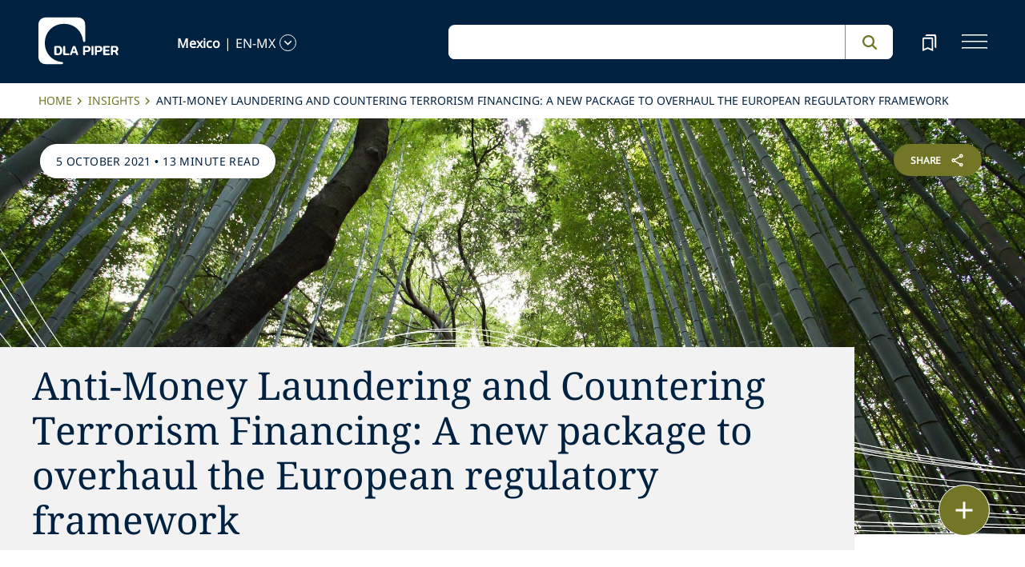

--- FILE ---
content_type: text/css; charset=utf-8
request_url: https://www.dlapiper.com/_next/static/css/c70a252913e6a334.css
body_size: 608
content:
@keyframes styles_rotate-animation__U_8Zl{0%{transform:rotate(0deg)}to{transform:rotate(1turn)}}.styles_sitecore-loader-animation__JqWdE{animation:styles_rotate-animation__U_8Zl 2s linear infinite;display:block;color:var(--sdc-palette-text-primary);height:50px;margin:auto;width:50px}.styles_sitecore-loader-container__OXEBt{align-items:center;display:flex;position:absolute;left:0;right:0;height:100%;opacity:.5;z-index:90}.styles_globalSearchInputBox__ZOlzz{width:555px;display:flex;align-items:center;border-radius:8px;max-height:43px}@media(min-width:993px)and (max-width:1082px){.styles_globalSearchInputBox__ZOlzz{width:400px}}@media(max-width:768px){.styles_globalSearchInputBox__ZOlzz{width:100%}}.styles_globalSearchInputBox__ZOlzz .styles_inputbox___ZkLm{position:relative;width:100%}.styles_globalSearchInputBox__ZOlzz .styles_inputbox___ZkLm .styles_input__WPE80{color:#002240;outline:none;font-size:14px;line-height:19px;width:100%;border:none;height:42px;padding:12px 49px 12px 12px;border-top-left-radius:8px;border-bottom-left-radius:8px}.styles_globalSearchInputBox__ZOlzz .styles_inputbox___ZkLm .styles_clearBtnWrapper__UzOpP{position:absolute;right:0;top:0;width:42px;height:42px;opacity:0;transform:translateX(10px);transition:opacity .3s ease,transform .3s ease}.styles_globalSearchInputBox__ZOlzz .styles_inputbox___ZkLm .styles_clearBtnWrapper__UzOpP button{all:unset;width:100%;height:100%;cursor:pointer;display:flex;justify-content:center;align-items:center}.styles_globalSearchInputBox__ZOlzz .styles_inputbox___ZkLm .styles_visible__9j2k8{opacity:1;transform:translateX(0);pointer-events:auto}.styles_globalSearchInputBox__ZOlzz .styles_inputbox___ZkLm .styles_hidden__ZoYan{opacity:0;transform:translateX(10px);pointer-events:none}.styles_globalSearchInputBox__ZOlzz .styles_searchbtn__12vEx{background-color:#fff;min-width:60px;display:flex;justify-content:center;align-items:center;border-left:1px solid #7e8c9a;height:43px;border-top-right-radius:8px;border-bottom-right-radius:8px}.styles_globalSearchInputBox__ZOlzz .styles_searchSuggestions__WQSbB{position:absolute;background-color:#fff;width:100%;margin-top:2px;border:1px solid #002240;font-family:Noto Sans Medium-500,Arial,Helvetica,sans-serif;line-height:24px;white-space:nowrap;overflow:hidden;text-overflow:ellipsis;font-size:16px}.styles_globalSearchInputBox__ZOlzz .styles_searchSuggestions__WQSbB ul{list-style:none;padding-left:0;margin-bottom:5px}.styles_globalSearchInputBox__ZOlzz .styles_searchSuggestions__WQSbB ul li{margin:0;font-weight:700;padding:5px}.styles_globalSearchInputBox__ZOlzz .styles_searchSuggestions__WQSbB ul li span{color:#737627}.styles_globalSearchInputBox__ZOlzz .styles_searchSuggestions__WQSbB ul li:hover span{color:#002240}.styles_globalSearchInputBox__ZOlzz .styles_searchSuggestions__WQSbB ul li:last-child{padding-bottom:0}.styles_globalSearchInputBox__ZOlzz .styles_searchSuggestions__WQSbB ul li:first-child{padding-top:8px!important}

--- FILE ---
content_type: application/javascript; charset=utf-8
request_url: https://www.dlapiper.com/_next/static/chunks/8920.1329ccfe85151c8b.js
body_size: -179
content:
"use strict";(self.webpackChunk_N_E=self.webpackChunk_N_E||[]).push([[8920],{8920:function(e,u,s){s.r(u);var a=s(40278);s(63950),u.default=e=>a.Jp(e)}}]);